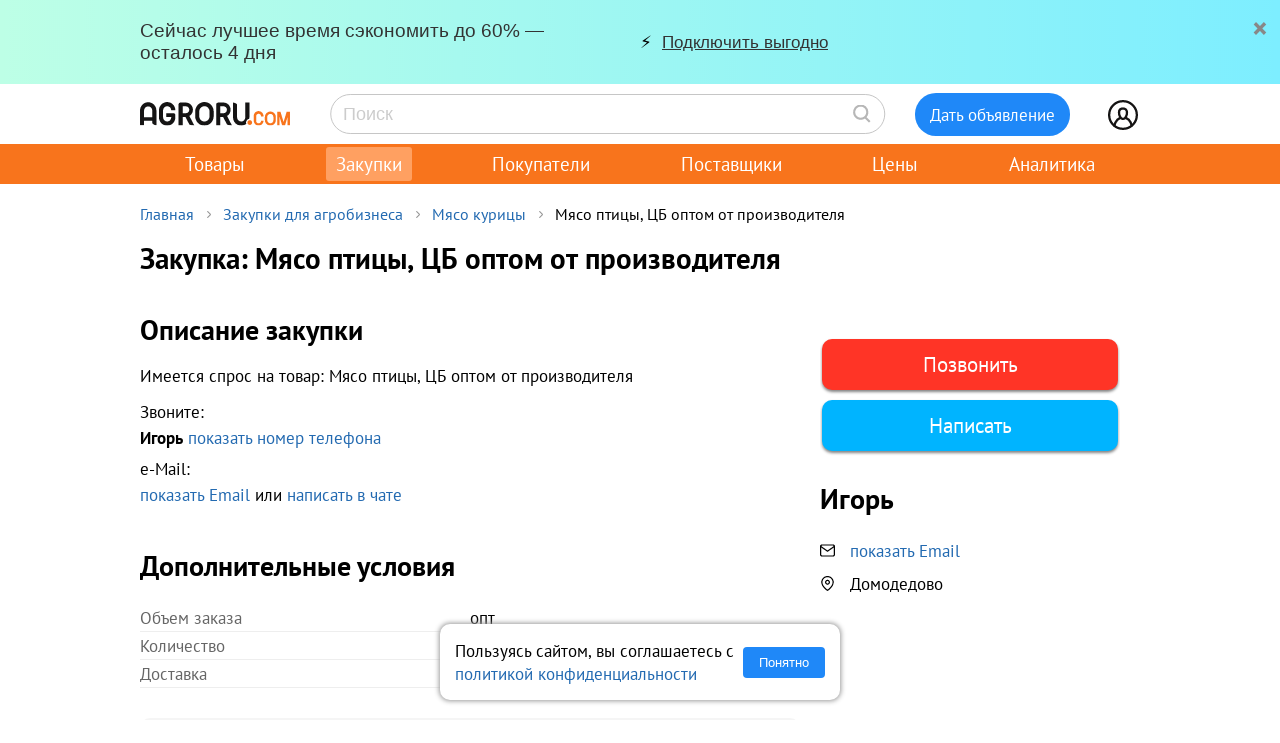

--- FILE ---
content_type: text/html; charset=UTF-8
request_url: https://agroru.com/spros/myaso-ptitsy-tsb-optom-ot-proizvoditelya-65292.htm
body_size: 8807
content:
<!DOCTYPE HTML PUBLIC "-//W3C//DTD HTML 4.01 Transitional//EN" "http://www.w3.org/TR/html4/loose.dtd">
<html>
<head>
	<title>Закупка, спрос Мясо птицы, ЦБ оптом от производителя</title>
    <meta name="viewport" content="width=device-width, initial-scale=1.0">

			<meta http-equiv="Content-Type" content="text/html; charset=utf-8">
	<meta name="description" content="Имеется спрос на товар: Мясо птицы, ЦБ оптом от производителя" />
	<link rel="icon" href="/favicon.ico" type="image/x-icon">
    <link rel="icon" href="/favicon.svg" type="image/svg+xml">

    <link rel="preload" href="/local/templates/myplanwillcometrue/fonts/pt-sans-v18-cyrillic_latin-regular.woff2" as="font" type="font/woff2" crossorigin><link rel="preload" href="/local/templates/myplanwillcometrue/fonts/pt-sans-v18-cyrillic_latin-700.woff2" as="font" type="font/woff2" crossorigin>

    	<link href="/bitrix/js/main/core/css/core.min.css?14827326302854" type="text/css" rel="stylesheet" />



<link href="/bitrix/js/ui/fonts/opensans/ui.font.opensans.min.css?15827570621861" type="text/css"  rel="stylesheet" />
<link href="/bitrix/js/main/popup/dist/main.popup.bundle.min.css?158275721223381" type="text/css"  rel="stylesheet" />
<link href="/bitrix/cache/css/ru/myplanwillcometrue/page_23b75518ff53a26446b42ff3b17f24ba/page_23b75518ff53a26446b42ff3b17f24ba_v1.css?176804699746965" type="text/css"  rel="stylesheet" />
<link href="/bitrix/cache/css/ru/myplanwillcometrue/template_b56a10868661f7e84784d818ec6633da/template_b56a10868661f7e84784d818ec6633da_v1.css?176806717698866" type="text/css"  data-template-style="true" rel="stylesheet" />
	<script type="text/javascript">if(!window.BX)window.BX={};if(!window.BX.message)window.BX.message=function(mess){if(typeof mess=='object') for(var i in mess) BX.message[i]=mess[i]; return true;};</script>
<script type="text/javascript">(window.BX||top.BX).message({'JS_CORE_LOADING':'Загрузка...','JS_CORE_NO_DATA':'- Нет данных -','JS_CORE_WINDOW_CLOSE':'Закрыть','JS_CORE_WINDOW_EXPAND':'Развернуть','JS_CORE_WINDOW_NARROW':'Свернуть в окно','JS_CORE_WINDOW_SAVE':'Сохранить','JS_CORE_WINDOW_CANCEL':'Отменить','JS_CORE_WINDOW_CONTINUE':'Продолжить','JS_CORE_H':'ч','JS_CORE_M':'м','JS_CORE_S':'с','JSADM_AI_HIDE_EXTRA':'Скрыть лишние','JSADM_AI_ALL_NOTIF':'Показать все','JSADM_AUTH_REQ':'Требуется авторизация!','JS_CORE_WINDOW_AUTH':'Войти','JS_CORE_IMAGE_FULL':'Полный размер'});</script>

<script type="text/javascript" src="/bitrix/js/main/core/core.min.js?1582757212247888"></script>

<script>BX.setJSList(['/bitrix/js/main/core/core_ajax.js','/bitrix/js/main/core/core_promise.js','/bitrix/js/main/polyfill/promise/js/promise.js','/bitrix/js/main/loadext/loadext.js','/bitrix/js/main/loadext/extension.js','/bitrix/js/main/polyfill/promise/js/promise.js','/bitrix/js/main/polyfill/find/js/find.js','/bitrix/js/main/polyfill/includes/js/includes.js','/bitrix/js/main/polyfill/matches/js/matches.js','/bitrix/js/ui/polyfill/closest/js/closest.js','/bitrix/js/main/polyfill/fill/main.polyfill.fill.js','/bitrix/js/main/polyfill/find/js/find.js','/bitrix/js/main/polyfill/matches/js/matches.js','/bitrix/js/main/polyfill/core/dist/polyfill.bundle.js','/bitrix/js/main/polyfill/core/dist/polyfill.bundle.js','/bitrix/js/main/lazyload/dist/lazyload.bundle.js','/bitrix/js/main/polyfill/core/dist/polyfill.bundle.js','/bitrix/js/main/parambag/dist/parambag.bundle.js']);
BX.setCSSList(['/bitrix/js/main/lazyload/dist/lazyload.bundle.css','/bitrix/js/main/parambag/dist/parambag.bundle.css']);</script>
<script type="text/javascript">(window.BX||top.BX).message({'LANGUAGE_ID':'ru','FORMAT_DATE':'DD.MM.YYYY','FORMAT_DATETIME':'DD.MM.YYYY HH:MI:SS','COOKIE_PREFIX':'agroru_com','SERVER_TZ_OFFSET':'10800','SITE_ID':'ru','SITE_DIR':'/','USER_ID':'','SERVER_TIME':'1768090183','USER_TZ_OFFSET':'0','USER_TZ_AUTO':'Y','bitrix_sessid':'ffb6c16e68414e5fe063f71696fb6bf7'});</script>


<script type="text/javascript" src="/bitrix/js/main/popup/dist/main.popup.bundle.min.js?158275721257817"></script>
<script type="text/javascript" src="/bitrix/js/main/jquery/jquery-1.8.3.min.js?153514448893637"></script>
<script type="text/javascript" src="https://cdn.jsdelivr.net/npm/axios@0.27.2/dist/axios.min.js"></script>
<script type="text/javascript">BX.setJSList(['/local/components/api/ads.detail/templates/spros/script.js','/local/components/promo/popup/templates/zakupki_nov25/script.js','/local/templates/myplanwillcometrue/components/bitrix/menu/adaptive/script.js','/local/templates/myplanwillcometrue/components/bitrix/sale.basket.basket.line/.default/script.js','/local/templates/myplanwillcometrue/components/bitrix/system.auth.form/top_side/script.js']); </script>
<script type="text/javascript">BX.setCSSList(['/local/components/api/ads.detail/templates/spros/style.css','/local/components/hl/doska.list.pohojie/templates/best_sellers/style.css','/local/components/promo/popup/templates/zakupki_nov25/style.css','/local/components/api/ads.related/templates/.default/style.css','/local/components/hl/doska.list.pohojie/templates/.default/style.css','/local/components/promo/promoaction/templates/ny2026/style.css','/local/templates/myplanwillcometrue/components/bitrix/menu/adaptive/style.css','/local/templates/myplanwillcometrue/components/bitrix/sale.basket.basket.line/.default/style.css','/local/templates/myplanwillcometrue/components/bitrix/system.auth.form/top_side/style.css','/local/templates/myplanwillcometrue/template_styles.css']); </script>
<link rel="canonical" href="https://agroru.com/spros/myaso-ptitsy-tsb-optom-ot-proizvoditelya-65292.htm">
<meta property="og:title" content="Мясо птицы, ЦБ оптом от производителя"/>
<meta property="og:type" content="product"/>
<meta property="og:url" content="https://agroru.com/spros/myaso-ptitsy-tsb-optom-ot-proizvoditelya-65292.htm"/>
<meta property="og:site_name" content="Агрору.ком — торговая площадка для сельского хозяйства и пищевой промышленности"/>
<meta property="og:description" content="Имеется спрос на товар: Мясо птицы, ЦБ оптом от производителя"/>



	<script type="text/javascript"  src="/bitrix/cache/js/ru/myplanwillcometrue/template_541d538facaf1aa24ae7e40ccbc0f41a/template_541d538facaf1aa24ae7e40ccbc0f41a_v1.js?17680469506815"></script>
<script type="text/javascript"  src="/bitrix/cache/js/ru/myplanwillcometrue/page_e0c10e33935b54b7fff6e132bb5b49ea/page_e0c10e33935b54b7fff6e132bb5b49ea_v1.js?17680469973393"></script>

		<script defer type="text/javascript" src="/local/templates/.default/js/common.js?15"></script>
    <!-- Google tag (gtag.js) -->
    <script async src="https://www.googletagmanager.com/gtag/js?id=G-7QG8CR5N5Y"></script>
    <script>
        window.dataLayer = window.dataLayer || [];
        function gtag(){dataLayer.push(arguments);}
        gtag('js', new Date());

        gtag('config', 'G-7QG8CR5N5Y');
    </script>
    <script defer type="text/javascript" src="/local/templates/myplanwillcometrue/js/app.js?2"></script>
    <script defer type="text/javascript" src="/local/templates/myplanwillcometrue/js/moment.min.js"></script>
    <script defer type="text/javascript" src="/local/templates/myplanwillcometrue/js/helper.js?27"></script>
    <script defer type="text/javascript" src="/local/templates/myplanwillcometrue/js/lazysizes.min.js" async=""></script>
    <script defer type="text/javascript" src="/local/templates/myplanwillcometrue/js/createjs-2015.11.26.min.js"></script>

    <!-- Yandex.RTB -->
    <script>window.yaContextCb=window.yaContextCb||[]</script>
    <script src="https://yandex.ru/ads/system/context.js" async></script>

    <!-- Varioqub experiments -->
    <script type="text/javascript">
        (function(e, x, pe, r, i, me, nt){
            e[i]=e[i]||function(){(e[i].a=e[i].a||[]).push(arguments)},
                me=x.createElement(pe),me.async=1,me.src=r,nt=x.getElementsByTagName(pe)[0],me.addEventListener('error',function(){function cb(t){t=t[t.length-1],'function'==typeof t&&t({flags:{}})};Array.isArray(e[i].a)&&e[i].a.forEach(cb);e[i]=function(){cb(arguments)}}),nt.parentNode.insertBefore(me,nt)})
        (window, document, 'script', 'https://abt.s3.yandex.net/expjs/latest/exp.js', 'ymab');
        ymab('metrika.7398205', 'init'/*, {clientFeatures}, {callback}*/);
    </script>

	        <script src="//code.jivo.ru/widget/rTL4l3Phgu" async></script>
	
</head>
<body >
    <!-- Yandex.Metrika counter --> <script type="text/javascript">     (function(m,e,t,r,i,k,a){         m[i]=m[i]||function(){(m[i].a=m[i].a||[]).push(arguments)};         m[i].l=1*new Date();         for (var j = 0; j < document.scripts.length; j++) {if (document.scripts[j].src === r) { return; }}         k=e.createElement(t),a=e.getElementsByTagName(t)[0],k.async=1,k.src=r,a.parentNode.insertBefore(k,a)     })(window, document,'script','https://mc.yandex.ru/metrika/tag.js?id=7398205', 'ym');      ym(7398205, 'init', {ssr:true, webvisor:true, clickmap:true, ecommerce:"dataLayer", accurateTrackBounce:true, trackLinks:true}); </script> <noscript><div><img src="https://mc.yandex.ru/watch/7398205" style="position:absolute; left:-9999px;" alt="" /></div></noscript> <!-- /Yandex.Metrika counter -->

<div class="main-wrap">

    

    <div id="promoaction-wrap" style="display:none;" onclick="ym(7398205,'reachGoal','ActionButton');return true;">
        <div class="promoaction">
            <div class="promo-text">Сейчас лучшее время сэкономить до 60% — осталось 4 дня</div>
            <div class="promo-button">
            &nbsp;&nbsp;⚡&nbsp;&nbsp;<a href="https://uslugi.agroru.com/supersale?utm_source=promo&utm_medium=top&utm_campaign=nysale25">Подключить выгодно</a>
            </div>
        </div>
        <span id="PromoActionClose" class="promo-close">×</span>
    </div>

    <script>
        window.addEventListener('load', function () {
            let storageKey = 'PromoActionClose'

            let getUnixTimestamp = function () {
                return Math.floor(Date.now() / 1000);
            };

            let isTimeToShow = function () {
                const timeoutInHours = 24 * 3600 * 3

                const lastShown = localStorage.getItem(storageKey)
                const now = getUnixTimestamp()

                if (!isNaN(parseInt(lastShown))) {
                    return ((parseInt(lastShown) + timeoutInHours) <= now)
                }

                return true
            }

            let closeBtn = document.getElementById('PromoActionClose')
            closeBtn.addEventListener('click', (e) => {
                localStorage.setItem(storageKey, getUnixTimestamp())
                document.getElementById('promoaction-wrap').style.display = 'none'
                e.preventDefault()
                e.stopPropagation()
            })

            if (isTimeToShow()) {
                document.getElementById('promoaction-wrap').style.display = 'flex'
            } else {
                document.getElementById('promoaction-wrap').style.display = 'none'
            }
        })
    </script>


	
    <div class="control-block-top-wrap">
    <div class="control-block-top">

        <div class="logo-top">
            <a href="/" title="Агрору.ком - сельхозпродукция, сельхозтехника, оборудование">
                <img src="/local/templates/myplanwillcometrue/img/agrorucom.svg">
                <div class="burger">
                    <div class="burger line"></div>
                    <div class="burger line"></div>
                    <div class="burger line"></div>
                </div>
            </a>
        </div>

        
        <div class="search-block-top">
            <form id="vSearch" class="vSearch" action="/spros/" method="get">
                <input id="vSearch__input" type="text" name="txt" placeholder="Поиск" value="" class="vSearch__input">
                <i class="vSearch__btn icon-search" id="vSearch__btn icon-search"></i>
            </form>
        </div>

        <div class="tovar-add-block">
            <a rel="nofollow"
               href="/doska/add/">
                <div class="icon-tovar-add">+</div>
                <div class="tovar-add-button">Дать объявление</div>
            </a>
        </div>

        <div class="auth-block-top">
            <div class="vUser">
                <a href="/profile/" rel="nofollow"  title="Профиль">
                    <div class="icon-user"></div>
                </a>
                                <div class="profile-icon-updates-indicator"></div>
            </div>
        </div>

    </div>
    </div>
    <div class="control-block-top-wrap-white">
    </div>





<div class="top-menu-wrap">
    
    <div class="top-menu">
		
			<div class="top-menu-item">
                <a                         href="/"
                    >Товары					                </a>
            </div>
		
			<div class="top-menu-item">
                <a  class="active"                        href="/spros/"
                    >Закупки					                </a>
            </div>
		
			<div class="top-menu-item">
                <a                         href="/buyers/"
                    >Покупатели					                </a>
            </div>
		
			<div class="top-menu-item">
                <a                         href="/pages/"
                    >Поставщики					                </a>
            </div>
		
			<div class="top-menu-item">
                <a                         href="/price_map/"
                    >Цены					                </a>
            </div>
		
			<div class="top-menu-item">
                <a                         href="/news/"
                    >Аналитика					                </a>
            </div>
		
	</div>
</div>


<div class="wrap">
    <div class="wrap-col-c">
		<div class="grid">

			                <div class="breadcrumbs">
                <a href="/" class="no">Главная</a><div class="arrow"></div><a href="/spros/" class="no">Закупки для агробизнеса</a><div class="arrow"></div><a href="/spros/myaso-kuritsy/" class="no">Мясо курицы</a><div class="arrow"></div><div class="no">Мясо птицы, ЦБ оптом от производителя</div>                </div>
            
			<div class="grid-row">


				                				<div class="main-center">

					







<script type="text/javascript">
    function read_more() {
        var evt = window.event;
        evt.preventDefault();
        evt.stopPropagation();

        var el = document.getElementById('dd_text_fulltext');
        el.style.display = 'block';
        el.style.textOverflow = 'unset';
        el.style.webkitLineClamp = 'unset';

        var el2 = document.getElementById('dd_text_readmore_link');
        el2.style.display = 'none';
    }
</script>

<div class="dd_cont">

    <div class="dd_cont-left">

		
            <div class="dd-hdr-and-photo-block">

                <div class="dd-hdr-block">

                    <div class="dd_hdr">
                        <h1>Закупка: Мясо птицы, ЦБ оптом от производителя</h1>
                    </div>

                </div>

				
				
            </div>

            <div class="dd_photo-and-parameters-wrap">

                <div class="dd-price-block-wrap after-photo">

                    <div class="dd-price-block">

												
                    </div>

                </div>

                <div class="dd-user-block">
                    <div class="dd-user-hdr">
														<div>Игорь</div>								                    </div>

					                </div>

                <div class="dd-action-block">

					
                        <div class="dd-action-block-left">

                            <div class="phones-block" onclick="ym(7398205,'reachGoal','showPhone');return true;">
								<a class="dd-phone-block-show-phone" onClick="return ShowLoginForm();" href="https://m.agroru.com/register" rel="nofollow">Позвонить</a>                            </div>

                        </div>

					
                    <div class="dd-action-block-right">

						                                <div class="dd_action-button" onclick="return ShowLoginForm();">
                                    <a onclick="ym(7398205,'reachGoal','ddmessage_demand'); return true;" href="/doska/order.php?ID=2740009" class="dd-offer-button"
                                       rel="nofollow"
										onClick="" >Написать</a>
                                </div>
							                        
                    </div>

                </div>
                <div class="dd-action-block-white"></div>

				                    <div class="dd-geo-block">
                        <div class="dd_cont_address">
                            Домодедово                        </div>
                    </div>
				
								
                <div class="dd_text">
                    <div class="dd_text_hdr">
                        Описание закупки
                    </div>

                    <div id="dd_text_fulltext" class="dd_text_fulltext">
						Имеется спрос на товар: Мясо птицы, ЦБ оптом от производителя                    </div>

					
					<div class="call-mail" onclick="ym(7398205,'reachGoal','call-mail_demand'); return true;"><div>Звоните:<br><span class="call-mail-name">Игорь</span> <a onClick="return ShowLoginForm();" href="https://m.agroru.com/register" rel="nofollow">показать номер телефона</a></div><div>e-Mail:<br><a onClick="return ShowLoginForm();" href="/register/?register=yes" rel="nofollow">показать Email</a> или <a onclick="ym(7398205,'reachGoal', 'ddmessagedesc_demand'); return true;" href="/doska/order.php?ID=2740009" rel="nofollow">написать в чате</a></div></div>
                </div>

            </div>

			
			                    <div class="dd_parameters-block-wrap">

                        <div class="dd_parameters-hdr">Дополнительные условия</div>
                        <div class="dd_parameters-block">
							                                <div class="dd_parameters-block-param">
                                    <div class="dd_parameters-block-param-name">Объем заказа</div>
                                    <div class="dd_parameters-block-param-value">
										опт                                    </div>
                                </div>
							
							                                <div class="dd_parameters-block-param">
                                    <div class="dd_parameters-block-param-name">Количество</div>
                                    <div class="dd_parameters-block-param-value">
										20 Килограмм                                    </div>
                                </div>
							
							                                <div class="dd_parameters-block-param">
                                    <div class="dd_parameters-block-param-name">Доставка</div>
                                    <div class="dd_parameters-block-param-value">
										Самовывоз                                    </div>
                                </div>
							                        </div>
                    </div>
				
			

			
            <div class="dd-contacts-block-after-photo">

										<div class="dd_cont_user">Игорь</div>						
            </div>

			            <div class="doska_price_spros">
				                <div><a href="/doska/myaso-kuritsy/">Цены на Мясо курицы, поставщики</a>&nbsp; <span class="rub_cnt_total">357 <span class="rub_cnt_upd">+1</span></span></div>
                <div><a href="/spros/myaso-kuritsy/">Закупки, спрос на Мясо курицы, покупатели</a>&nbsp; <span class="rub_cnt_total">313 </span></div>
            </div>

            <div class="dd_date">

				
                <div>№&nbsp;2740009</div>
                				<div class="views"> · 557 просмотров</div>
            </div>


			
		

    </div>


	
        <div class="dd_cont-right">

            <div class="dd_cont-marketplace-block">

                <div class="dd-price-block right-block">

										
                </div>


                <div class="dd-marketplace-action-block-right">

					
                            <div class="phones-block" onclick="ym(7398205,'reachGoal','showPhone_demand');return true;">
								<a class="dd-phone-block-show-phone marketplace" onClick="return ShowLoginForm();" href="https://m.agroru.com/register" rel="nofollow">Позвонить</a>                            </div>

					
					                            <div class="dd_action-button" onclick="return ShowLoginForm();">
                                <a onclick="ym(7398205,'reachGoal','ddmessage_demand'); return true;" href="/doska/order.php?ID=2740009" class="dd-offer-button marketplace"
                                   rel="nofollow"
									onClick="" >Написать</a>
                            </div>
						
					                </div>

				
                <div class="dd_contacts">
                                                <div class="dd_cont_user">Игорь</div>                            
					
                                            <div class="dd_cont_email" onclick="ym(7398205,'reachGoal','ShowMail_demand'); return true;">
                            <div style="margin-bottom:10px;"><a onClick="return ShowLoginForm();" href="/register/?register=yes" rel="nofollow">показать Email</a></div>
                        </div>
                    
                    
                                            <div class="dd_cont_address">
                            Домодедово                        </div>
                    
					                </div>

				
            </div>
            <div class="dd_cont-marketplace-block-white">
            </div>

        </div>

	
</div>








<script type="text/template" id="get_zakupki">
    <div class="zakupki-promo-popup-content">
        <a href="#" class="zakupki-promo-popup__close" tabindex="0" role="button">close</a>
        <div class="zakupki-promo-popup-header">
            <div class="popup-pro-icon">
                <a href="https://uslugi.agroru.com/zakupki?utm_source=web&utm_medium=zakupki_popup&utm_campaign=header" rel="nofollow" target="_blank">
                    <img src="/img/icons/promo/zakup.svg">
                </a>
            </div>
            <div>
                <h2>28000+ закупок с контактами</h2>
            </div>
        </div>
        <div id="benefits" class="benefits-wrap">
            <div class="b-item">Безлимитный доступ к полным контактам закупщиков</div>
            <div class="b-item">Новые закупки каждый день</div>
            <div class="b-item">Готовые покупатели для вашего бизнеса</div>
            <div class="buttons-block">
                <a onclick="BuyBlock(); ym(7398205, 'reachGoal', 'popup_ZakupkiBuy'); return true;" class="howitworks buy" rel="nofollow" href="#">Получить скидку 60% 🔥</a>
                <a onclick="ym(7398205, 'reachGoal', 'popup_ZakupkiMoreBtn'); return true;" class="howitworks" target="_blank" rel="nofollow" href="https://uslugi.agroru.com/zakupki?utm_source=web&utm_medium=zakupki_popup&utm_campaign=header">Узнать подробнее</a>
            </div>
        </div>

        <div id="buy-block" class="zakupki-promo-popup-content-price-block">

            <div class="zakupki-promo-popup-content-price-buy">
                <div class="zakupki-promo-popup-content-price-buy-item">
                    <div class="period">7 дней</div>
                    <div class="price">490<span>&nbsp;₽</span></div>                                    </div>
                <div class="zakupki-promo-popup-content-price-buy-item">
                    <a class="button" rel="nofollow" href="/profile/billing/price.php?action=BUY&id=2709288&utm_source=all&utm_medium=organic">Подключить</a>
                </div>
            </div>

            <div class="zakupki-promo-popup-content-price-buy">
                <div class="zakupki-promo-popup-content-price-buy-item">
                    <div class="period">1 месяц</div>
                    <div class="discount">скидка 60% 🔥</div><div class="price">799<span>&nbsp;₽</span></div>
<div class="price old">1990 <span>&nbsp;₽</span></div>
<div class="profit">Выгода: 1191<span>&nbsp;₽</span></div>                </div>
                <div class="zakupki-promo-popup-content-price-buy-item">
                    <a class="button" rel="nofollow" href="/profile/billing/price.php?action=BUY&id=2708809&utm_source=all&utm_medium=organic">Подключить</a>
                </div>
            </div>
        </div>

    </div>

</script>

<script>
    $(function () {
        let popup = new ZakupkiPromoPopup({
            popupId: 'get_zakupki'
        });

        let btns = document.querySelectorAll('.get_zakupki');

        for (let i = 0; i < btns.length; i++) {
            btns[i].addEventListener("click", (e) => {
                e.stopPropagation();
                e.preventDefault();

                let params = {};

                try {
                    params = JSON.parse(e.target.dataset?.params || '{}');
                } catch (err) {
                    console.log(err);
                }

                popup.show(params);

                ym(7398205, 'reachGoal', 'popup_ZakupkiOpen');

                dataLayer.push({
                    "ecommerce": {
                        "detail": {
                            "products": [
                                {
                                    "id": "2708809",
                                    "name" : "Безлимитный доступ к закупкам на Агрору.ком на 1 месяц",
                                    "price": "799",
                                    "list": "Popup",
                                },
                                {
                                    "id": "2709288",
                                    "name" : "Безлимитный доступ к закупкам на Агрору.ком на 7 дней",
                                    "price": "490",
                                    "list": "Popup",
                                }

                            ]
                        }
                    }
                });
            });
        }
    });


</script>

<script type="text/javascript">
    function BuyBlock() {
        var el = document.getElementById('benefits');
        el.style.display = 'none';
        var el = document.getElementById('buy-block');
        el.style.display = 'flex';
    }
</script>


        

		

    <div style="margin:30px 0;">
        <h2>Спрос на Мясо курицы</h2>
    </div>

	
	    <div class="pagemenu" style="margin-bottom:30px;">
        <ul>
			                <li >
                    <a href="/doska/myaso-kuritsy/" >Товары <span>( 357 )</span></a>
                </li>
			                <li class="pagemenu_sel">
                    <a href="/spros/myaso-kuritsy/" >Закупки <span>( 313 )</span></a>
                </li>
			        </ul>
    </div>


    <div class="dd_similar_block_wrap">

		
            <div class="dd_similar_block_item">

                <div class="dd_similar_block_img nophoto">

                    <a href="/spros/produktsiya-iz-myasa-myasa-ptitsy-halyal-30343.htm"
                       rel="nofollow"
                       title="Продукция из мяса, мяса птицы ХАЛЯЛЬ">

						                            <img src="/img/icons/nophoto.svg" ]>
						                    </a>

                </div>

                <div class="dd_similar_block_t_desc">

                    <div class="dd_similar_block_t_hdr">
                        <a href="/spros/produktsiya-iz-myasa-myasa-ptitsy-halyal-30343.htm"
                           title="Продукция из мяса, мяса птицы ХАЛЯЛЬ">Продукция из мяса мяса птицы ХАЛЯЛЬ</a>
                    </div>
                    <div class="dd_similar_block_t_text" onclick="ShowFullDesc(this);">
						Здравствуйте, <br />
<br />
Интересует халяль курица, говядина, баранина халяль.<br />
<br />
Просьба прислать ваши предложения по наличию, ценам, условиям доставки. <br />
<br />
Спасибо за внимание!
						<div class="call-mail" onclick="ym(7398205,'reachGoal','call-mail-similar_demand'); return true;"><div><span class="dd_similar_block_contacts_hdr">Эльвира</span><br>Тел: <a onClick="return ShowLoginForm();" href="/register/?register=yes" rel="nofollow">показать номер телефона</a></div><div>e-Mail: <a onclick="ym(7398205,'reachGoal', 'ddmessagedesc_similar_demand'); return true;" href="/doska/order.php?ID=2811965" rel="nofollow">отправить запрос</a></div></div>
                    </div>

                </div>

                <div class="dd_similar_block_shop">

                    <div class="dd_similar_block_price_block">
						                    </div>

                    <div class="dd_similar_block_t_order" onclick="ym(7398205,'reachGoal','call-mail-similar-button_demand'); return true;">

						<a class="dd-similar-block-show-phone" onClick="return ShowLoginForm();" href="/register/?register=yes" rel="nofollow">Позвонить</a>

                    </div>

                    <div class="dd_similar_block_t_order" onclick="ym(7398205,'reachGoal','ddmessagedesc_similar-button_demand'); return true;">
                        <a href="/doska/order.php?ID=2811965"                            rel="nofollow" class="dd-similar-block-offer-button">Написать</a>
                    </div>

                </div>

            </div>

		
    </div>


    <div class="dd_similar_block_show_more">
        <a href="/doska/myaso-kuritsy/">
            Показать еще
             <span class="dd_similar_block_show_more-total">357</span></a>
    </div>


    <script type="text/javascript">
        function ShowFullDesc(d)
        {
            if( d.style.overflow == "hidden" ) { d.style.overflow = "visible"; }
            else { d.style.overflow = "hidden"; }
        }
    </script>




    				</div>
                    
                                                            
                </div>

			</div>

			
			<div class="footer-wrap">

                
                    <div class="footer-block">
                        <div class="footer-block-col">
                            <div class="block_name"><a href="https://uslugi.agroru.com" target="_blank" rel="nofollow">Услуги и реклама</a>
                            </div>
                            <ul>
                                <li><a href="https://uslugi.agroru.com/pro" target="_blank" rel="nofollow">Аккаунт ПРО</a></li>
                                <li><a href="https://uslugi.agroru.com/zakupki" target="_blank" rel="nofollow">Закупки</a></li>
                                <li><a href="https://uslugi.agroru.com/premium" target="_blank" rel="nofollow">Премиум объявление</a></li>
                                <li><a href="https://uslugi.agroru.com/autoup" target="_blank" rel="nofollow">Автоподнятие объявлений</a></li>
                                <li><a href="https://uslugi.agroru.com/media" target="_blank" rel="nofollow">Медийная реклама</a></li>
                            </ul>
                        </div>
                        <div class="footer-block-col">
                            <div class="block_name">Контакты и соцсети</div>
                            <ul>
                                <li><a href="https://uslugi.agroru.com" target="_blank" rel="nofollow">Контакты</a>
                                </li>
                                <li><a href="https://t.me/s/agrorucom" target="_blank" rel="nofollow">Telegram (аналитика)</a>
                                </li>
                                <li><a href="https://t.me/s/agrorucom_spros" target="_blank" rel="nofollow">Telegram (спрос)</a>
                                </li>
                                <li><a href="https://vk.com/agroru" target="_blank" rel="nofollow">ВКонтакте</a>
                                </li>
                                <li><a href="/map/">Карта сайта</a>
                            </ul>
                        </div>
                        <div class="footer-block-col">
                            <div class="weaccept">
                                <a href="https://yookassa.ru/protection?utm_campaign=kassa_protection&utm_source=merchants" target="_blank" rel="nofollow">
                                    <img
                                            src="https://yoomoney.ru/i/html-letters/safe-kassa-logo-black.svg"
                                            alt="Платежи под защитой ЮKassa."
                                    />
                                </a>
                            </div>
                        </div>
                    </div>
                
                <div class="offert">
                    Использование сайта означает согласие с <a href="https://uslugi.agroru.com/user-agreement" rel="nofollow">пользовательским
                        соглашением</a>. <a href="https://uslugi.agroru.com/privacy" target="_blank" rel="nofollow">Политика конфиденциальности</a>.
                </div>

                <div class="ftr_copy">
					© 2001-2026 Agroru.com
				</div>

            </div>

		</div>

	</div>

</div>

</div>
<div class="auth_error">Неверное имя пользователя или пароль</div>
<div id="login-form">
    <div class="closeLoginForm">
        <div>
            <h2>Вход</h2>
        </div>
        <div>
            <a href="/" onclick="return CloseLoginForm()" title="Закрыть"><img src="/local/templates/myplanwillcometrue/img/close_icon.png" style="width:40px;border: none;"></a>
        </div>
    </div>
    <form id="SYSTEM_AUTH_FORM" method="post" target="_top" action="/spros/myaso-ptitsy-tsb-optom-ot-proizvoditelya-65292.htm?CODE=myaso-ptitsy-tsb-optom-ot-proizvoditelya-65292">
		            <input type='hidden' name='backurl' value='/spros/myaso-ptitsy-tsb-optom-ot-proizvoditelya-65292.htm?CODE=myaso-ptitsy-tsb-optom-ot-proizvoditelya-65292'/>
			
        <div class="auth-fields-block">

            <div class="auth-field">
                <div class="auth-field name">e-Mail</div>
                <input type="text" name="USER_LOGIN_AJAX" maxlength="50" value=""
                       size="17">
            </div>
            <div class="auth-field">
                <div class="auth-field name">Пароль</div>
                <input type="password" name="USER_PASSWORD_AJAX" maxlength="50" value="" size="17">
            </div>

            <div class="auth-field" style="margin-top: 15px">
                <input class="button" type="submit" name="Login" value="Войти">
            </div>

            <div class="auth-field">
                <a class="button transp" href="https://m.agroru.com/register" target="_blank"
                   rel="nofollow">Регистрация</a>
            </div>

            <div class="auth-field">
                <a class="button transp" href="https://m.agroru.com/password/reset" target="_blank"
                   rel="nofollow">Забыли пароль?</a>
            </div>

        </div>

    </form>
</div>


<div id="cookie-notice" style="display:none;">
    <div class="cookie-content">
        <span>
            Пользуясь сайтом, вы соглашаетесь с <a href="https://uslugi.agroru.com/privacy" target="_blank" rel="nofollow">политикой конфиденциальности</a>
        </span>
        <button id="cookie-accept">Понятно</button>
    </div>
</div>

</body>
</html>


--- FILE ---
content_type: application/javascript
request_url: https://agroru.com/local/templates/myplanwillcometrue/js/app.js?2
body_size: 541
content:
'use strict';

const App = {
    ajax: {
        get: function (url) {
            return new Promise(function (resolve, reject) {
                let xhr = new XMLHttpRequest();
                xhr.open('GET', '/api' + url, true);
                xhr.setRequestHeader('Content-type', 'application/json; charset=utf-8');

                xhr.onload = function () {
                    if (this.status == 200) {
                        resolve(JSON.parse(this.response));
                    } else {
                        let error = new Error(this.statusText);
                        error.code = this.status;
                        reject(error);
                    }
                };
                xhr.onerror = function () {
                    reject(new Error('Network Error'));
                };
                xhr.send();
            });
        },
        post: function (url, payload) {
            return new Promise(function (resolve, reject) {
                let xhr = new XMLHttpRequest();
                xhr.open('POST', '/api' + url, true);
                xhr.setRequestHeader('Content-type', 'application/json');

                xhr.onload = function () {
                    let response = App.ajax.isJson(this.response) ? JSON.parse(this.response) : this.response;

                    if (this.status == 200) {
                        resolve(response);
                    } else {
                        let error = new Error(this.statusText);
                        error.code = this.status;
                        reject(error);
                    }
                };
                xhr.onerror = function () {
                    reject(new Error('Network Error'));
                };
                xhr.send(JSON.stringify(payload));
            });
        },
        delete: function (url) {
            return new Promise(function (resolve, reject) {
                let xhr = new XMLHttpRequest();
                xhr.open('DELETE', '/api' + url, true);
                xhr.setRequestHeader('Content-type', 'application/json; charset=utf-8');

                xhr.onload = function () {
                    let response = App.ajax.isJson(this.response) ? JSON.parse(this.response) : this.response;

                    if (this.status == 200) {
                        resolve(JSON.parse(this.response));
                    } else {
                        let error = new Error(this.statusText);
                        error.code = this.status;
                        reject(error);
                    }
                };
                xhr.onerror = function () {
                    reject(new Error('Network Error'));
                };
                xhr.send();
            });
        },
        request: function (subject, payload) {
            return new Promise(function (resolve, reject) {
                let xhr = new XMLHttpRequest();
                xhr.open('POST', '/api/', true);
                xhr.setRequestHeader('Content-type', 'application/json');
                xhr.setRequestHeader('Subject', subject);

                xhr.onload = function () {
                    if (this.status == 200) {
                        resolve(JSON.parse(this.response));
                    } else {
                        let error = new Error(this.statusText);
                        error.code = this.status;
                        reject(error);
                    }
                };
                xhr.onerror = function () {
                    reject(new Error('Network Error'));
                };
                xhr.send(JSON.stringify(payload));
            });
        },
        isJson: function (str) {
            try {
                JSON.parse(str);
            } catch (e) {
                return false;
            }
            return true;
        }
    }
};



--- FILE ---
content_type: image/svg+xml
request_url: https://agroru.com/img/icons/nophoto.svg
body_size: 2335
content:
<?xml version="1.0" encoding="utf-8"?>
<!-- Generator: Adobe Illustrator 26.3.1, SVG Export Plug-In . SVG Version: 6.00 Build 0)  -->
<svg version="1.1" id="Слой_1" xmlns="http://www.w3.org/2000/svg" xmlns:xlink="http://www.w3.org/1999/xlink" x="0px" y="0px"
	 viewBox="0 0 210 210" style="enable-background:new 0 0 210 210;" xml:space="preserve">
<style type="text/css">
	.st0{fill-rule:evenodd;clip-rule:evenodd;fill:#EAEAEA;}
	.st1{fill:#EAEAEA;}
	.st2{font-family:'Roboto-Black';}
	.st3{font-size:32.3569px;}
</style>
<g>
	<g>
		<path class="st0" d="M94.5,146.8c-2,0-4.1-0.3-6.3-1c-1.4-0.1-8.4-1.2-12.1-8.3c-2.6-5.1-2.3-11.3,1.1-20.3l0.3-0.7l-0.6,0.4
			c-6.9,5.3-13.1,7.9-18.5,7.9c-0.8,0-1.6-0.1-2.4-0.2c-5.7-0.9-10.1-4.5-13-10.7c-0.8-1.1-4.6-7.1-1.7-14.5
			c1.2-3.2,3.6-5.9,7.2-8.2l0.5-0.3l-0.6,0c-5.4-0.3-9.7-1.7-12.8-4.2c-4.5-3.6-6.5-8.9-5.9-15.8c-0.1-1.4-0.5-8.5,5.8-13.5
			c1.8-1.5,3.9-2.5,6.5-3l0.3-0.1L42,54.3c-1.4-1.6-2.4-3.3-3-5.1c-2-5.4-1-11,3.1-16.6c0.6-1.3,3.9-7.5,11.9-8.5
			c0.6-0.1,1.2-0.1,1.9-0.1c2.5,0,5.1,0.6,7.9,2l0.4,0.2l-0.1-0.4c-0.8-3.2-0.9-6.1-0.3-8.7c1.3-5.6,5.2-9.7,11.6-12.2
			c0.4-0.2,3.7-2.2,8-2.2c2.3,0,4.5,0.5,6.6,1.5c3,1.4,5.4,3.9,7.5,7.5l0.2,0.4l0.2-0.4c1.1-2.6,2.5-4.8,4.2-6.5
			c3-2.9,6.8-4.3,11.2-4.3c1.6,0,3.4,0.2,5.2,0.6c1.4,0.1,8.4,0.7,12.5,7.6c2.3,3.9,2.8,8.7,1.5,15l-0.1,0.6l0.5-0.5
			c5.2-5.2,10.4-7.9,15.3-8.2c0.3,0,0.7,0,1,0c5.3,0,10,2.6,13.9,7.7c1,0.9,6,6,4.8,13.8c-0.5,3.1-2,6-4.6,8.8l-0.3,0.3l0.4,0
			c3,0.1,5.7,0.8,7.9,2c5.1,2.7,8.1,7.5,8.8,14.4c0.4,1.4,2,8.2-3.2,14.3c-2.4,2.8-5.8,4.6-10.4,5.6l-0.5,0.1l0.4,0.3
			c3,1.9,5.2,4.1,6.6,6.5c2.9,5,2.8,10.7-0.2,16.8c-0.4,1.3-2.6,8-10.3,10.4c-1.4,0.4-2.9,0.7-4.4,0.7c-2.8,0-5.9-0.7-9.3-2.2
			l-0.5-0.2l0.2,0.5c1.7,3.5,2.4,6.9,2.1,10c-0.5,5.8-3.7,10.4-9.7,13.7c-0.5,0.4-4.3,3.5-9.8,3.5c-1.5,0-3.1-0.2-4.6-0.7
			c-5.6-1.7-9.9-6.5-13.9-15.6l-0.3-0.6l-0.1,0.7c-1.1,7.6-3.6,13.1-7.5,16.4C101.8,145.5,98.4,146.8,94.5,146.8z M90,99.1
			c-11.2,20.8-10.7,30.7-8.3,35.4c2.3,4.6,7,5,7.2,5l0.3,0l0.4,0.1c1.7,0.5,3.3,0.8,4.8,0.8c2.4,0,4.5-0.7,6.2-2.2
			c7.6-6.4,8.3-24.5,8-34.7l0-0.2l-0.2,0c-0.9,0.1-1.8,0.1-2.5,0.1c-0.4,0-0.8,0-1.2,0c-5-0.3-10-1.8-14.5-4.4l-0.2-0.1L90,99.1z
			 M122.8,97.4c-3.2,2.6-6.9,4.4-10.8,5.3l-0.2,0l0,0.2c0.6,4.9,0.9,9.4,1,13.6c5.8,14,11.6,18.4,15.4,19.6c0.9,0.3,1.8,0.4,2.8,0.4
			c3.4,0,5.8-2,5.9-2.1l0.2-0.2l0.4-0.2c4.2-2.3,6.4-5.2,6.7-8.8c0.3-4.3-1.8-9.8-6.4-16.1c-4.1-2.9-8.8-6.6-14.8-11.7l-0.1-0.1
			L122.8,97.4z M77.7,85.5c-5.2,1.8-10.2,3.2-14.8,4.1c-8.5,3.4-13.9,7.6-15.7,12.2c-1.9,4.7,1,8.7,1,8.7l0.2,0.3l0.2,0.4
			c2,4.4,4.7,6.8,8.3,7.3c0.6,0.1,1.2,0.1,1.8,0.1c5.9,0,13.8-3.9,23-11.4c1.4-2.7,3.2-6,5.5-9.9l0.1-0.2L87.2,97
			c-4.1-3.1-7.3-7-9.3-11.4l-0.1-0.2L77.7,85.5z M133.8,79.1c-1.2,6-4.2,11.6-8.4,15.9l-0.2,0.2l0.2,0.1
			c13.2,10.8,23.8,16.3,31.5,16.3c1.3,0,2.5-0.2,3.6-0.5c4.9-1.5,6.1-6,6.2-6.2l0.1-0.3l0.2-0.4c2.2-4.3,2.4-7.9,0.5-11.1
			c-5-8.7-23.1-12.6-33.5-14.1l-0.2,0L133.8,79.1z M106,52.1c-1,0-2,0.1-2.9,0.2C92.1,54,81.5,63.5,83.4,76
			c2.1,14.1,12.9,19.1,21.5,19.1c10,0,21.1-6.6,22-21.2C125.8,60.2,115.5,52.1,106,52.1z M47.9,59.5c-3.6,0.4-6.5,1.4-8.5,3
			c-4.1,3.2-3.5,8-3.5,8l0,0.3l0,0.4c-0.5,4.8,0.7,8.2,3.6,10.5c3.1,2.5,8.1,3.7,14.9,3.7c7.7,0,16.3-1.7,22.1-3.1l0.2,0l-0.1-0.2
			c-0.8-2.9-1.2-5.7-1.1-8.6c0.1-1.1,0.2-2.2,0.4-3.5l0-0.2l-0.2,0c-8.3-1.8-19.8-5-27.9-10.4L47.9,59.5L47.9,59.5z M160.2,52.6
			c-1.6,0-3.5,0.1-5.4,0.4c-5.1,3.3-12.1,6.8-22.2,11l-0.2,0.1l0.1,0.2c1.1,3,1.7,6.1,1.9,9.2c0,0.3,0,0.6,0,0.9
			c0,0.4-0.1,0.8-0.1,1.2l0,0.2l0.2,0c8.9,0.4,16.4,1.6,22.6,3.5c7.1-0.8,12.1-2.9,14.8-6c3.4-3.9,2-8.4,1.9-8.6l-0.1-0.3l0-0.4
			c-0.4-4.8-2.2-8-5.5-9.7C166.1,53.1,163.4,52.6,160.2,52.6z M56.2,30.3c-0.5,0-0.9,0-1.4,0.1c-4.9,0.6-6.9,4.7-7.1,5.1l-0.1,0.3
			l-0.2,0.3c-2.9,3.9-3.7,7.4-2.4,10.9c3.6,9.7,21.4,16.6,31.7,19.9l0.2,0.1l0.1-0.2c1.6-5.8,5-11.2,9.4-15.2l0.1-0.1l-0.1-0.1
			C71,33.9,61.5,30.3,56.2,30.3z M149,22.3c-0.2,0-0.4,0-0.6,0c-5.6,0.4-12.4,5-20,13.9c-1.6,3.8-3.7,8.3-6.4,13.8l-0.1,0.2l0.1,0.1
			c3.9,2.7,7,6.4,9.1,10.7l0.1,0.2l0.2-0.1c23.2-10.4,29.1-19.1,30-24.5c0.8-5-2.7-8.2-2.8-8.3l-0.3-0.2l-0.3-0.3
			C155.4,24,152.4,22.3,149,22.3z M83.2,9.1c-2.7,0-4.7,1.2-4.8,1.3l-0.3,0.2l-0.4,0.2c-4,1.5-6.4,3.6-7.5,6.5
			c-0.1,0.4-0.3,0.8-0.4,1.2c-0.8,3.5,0,8.1,2.4,13.5c4.5,3.8,9.7,9.3,16.5,17.5l0.1,0.1l0.1-0.1c2.5-1.7,5.1-3,8-3.8l0.2,0l0-0.2
			c-1.3-6.8-2.5-16.7-1.5-25.3l0-0.1l0-0.1c-2.4-5.1-5.2-8.5-8.4-10.1C85.9,9.4,84.6,9.1,83.2,9.1z M104,44.6c0.4,0,0.9,0,1.4,0
			c4.9,0.2,9.4,1.5,13.6,3.8l0.2,0.1l0.1-0.2c10-21.5,9-31.4,6.3-36c-2.6-4.4-7.3-4.5-7.5-4.5h-0.3l-0.4-0.1
			c-1.5-0.3-2.8-0.5-4.1-0.5c-2.8,0-5,0.9-6.9,2.6c-7.1,6.8-6.8,24.8-5.9,34.9l0,0.2l0.2,0C101.8,44.7,102.9,44.6,104,44.6z"/>
	</g>
	<g>
		<text transform="matrix(1 0 0 1 24.897 200.4079)" class="st1 st2 st3">NO PHOTO</text>
	</g>
</g>
</svg>


--- FILE ---
content_type: application/javascript
request_url: https://agroru.com/bitrix/cache/js/ru/myplanwillcometrue/page_e0c10e33935b54b7fff6e132bb5b49ea/page_e0c10e33935b54b7fff6e132bb5b49ea_v1.js?17680469973393
body_size: 1101
content:

; /* Start:"a:4:{s:4:"full";s:73:"/local/components/api/ads.detail/templates/spros/script.js?17648323301221";s:6:"source";s:58:"/local/components/api/ads.detail/templates/spros/script.js";s:3:"min";s:0:"";s:3:"map";s:0:"";}"*/
'use strict';

$(function () {
    $('#products-form').on('click', 'input[name="product"]', function () {
        let submitBtn = $('#products-form').find('button[type="submit"]');

        if ($(this).prop('checked')) {
            submitBtn.prop('disabled', false);
        } else {
            submitBtn.prop('disabled', true);
        }
    });

    $('#products-form').on('submit', function (e) {
        e.preventDefault();

        let productId = $(this).find('input[name="product"]:checked').val();
        let params = new FormData();

        params.append('action', 'order');
        params.append('productId', productId);
        params.append('id', $(this).find('input[name="id"]').val());

        let submitBtn = $(this).find('button[type="submit"]');
        submitBtn.prop('disabled', true);

        axios
            .post('/local/components/api/ads.detail/ajax.php', params)
            .then(function (response) {
                submitBtn.prop('disabled', false);

                window.open(response.data.confirmation_url, '_blank');
            })
            .catch(function () {
                submitBtn.prop('disabled', false);
            })
    });
});
/* End */
;
; /* Start:"a:4:{s:4:"full";s:78:"/local/components/promo/popup/templates/zakupki_nov25/script.js?17649426481515";s:6:"source";s:63:"/local/components/promo/popup/templates/zakupki_nov25/script.js";s:3:"min";s:0:"";s:3:"map";s:0:"";}"*/
'use strict';

if (!window.ZakupkiPromoPopup) {
    function ZakupkiPromoPopup (params) {
        this.popupSelector = '#'+params.popupId;
    }

    ZakupkiPromoPopup.prototype.template = function (string, obj) {
        let s = string;

        for (const prop in obj) {
            s = s.replace(new RegExp('{' + prop + '}', 'g'), obj[prop]);
        }

        return s;
    };

    ZakupkiPromoPopup.prototype.closeAll = function () {
        let popups = document.querySelectorAll('.zakupki-promo-popup');

        for (let i = 0; i < popups.length; i++) {
            if (popups[i].classList.contains('zakupki-promo-popup__show')) {
                popups[i].remove();
            }
        }
    };

    ZakupkiPromoPopup.prototype.show = function (params) {
        this.closeAll();

        let tmpl = this.template(document.querySelector(this.popupSelector).innerHTML, params);
        let popup = document.createElement('div');

        popup.className = 'zakupki-promo-popup';
        popup.innerHTML = tmpl;

        document.body.appendChild(popup);

        popup.classList.add('zakupki-promo-popup__show');

        let handler = (e) => {
            e.stopPropagation();
            e.preventDefault();

            popup.classList.remove('zakupki-promo-popup__show');
            popup.remove();
        };

        popup.addEventListener('click', (e) => {
            if (e.target.classList.contains('zakupki-promo-popup__close')) {
                handler(e);
            }
        });
    }
}

/* End */
;; /* /local/components/api/ads.detail/templates/spros/script.js?17648323301221*/
; /* /local/components/promo/popup/templates/zakupki_nov25/script.js?17649426481515*/


--- FILE ---
content_type: application/javascript
request_url: https://agroru.com/local/templates/myplanwillcometrue/js/helper.js?27
body_size: 1547
content:
'use strict';

$(function () {
    try {
        var form = document.getElementById("vSearch");
        document.getElementById("vSearch__btn icon-search").addEventListener("click", function () {
            form.submit();
        });
    } catch (e) {}
});

$(function () {
    try {
        let promoaction_height = 0;

        if ($('#promoaction-wrap').length && $('#promoaction-wrap').is(':visible')) {
            promoaction_height = $('#promoaction-wrap').height();
        }

        const stickyHeaderTop = $('.control-block-top-wrap').offset().top + promoaction_height;

        $(window).scroll(function () {
            if ($(window).scrollTop() > stickyHeaderTop) {
                $('.control-block-top-wrap, .control-block-top-wrap-white').addClass('fxd');
            } else {
                $('.control-block-top-wrap, .control-block-top-wrap-white').removeClass('fxd');
            }
        });
    } catch (e) {}
});

$(window).on('load', function () {

    $(function () {
        try {
            var stickyActionsButtonsTop = $('.dd-action-block').offset().top;

            $(window).scroll(function () {
                if ($(window).scrollTop() > stickyActionsButtonsTop) {
                    $('.dd-action-block, .dd-action-block-white').addClass('flying');
                } else {
                    $('.dd-action-block, .dd-action-block-white').removeClass('flying');
                }
            });
        } catch (e) {}
    });


    $(function () {
        try {
            var stickyMarketplaceBlock = $('.dd_cont-marketplace-block');
            var stickyMarketplaceBlockWhite = $('.dd_cont-marketplace-block-white');
            var stickyMarketplaceBlockTop = stickyMarketplaceBlock.offset().top;
            var blockHeight = stickyMarketplaceBlock.height();

            var fxBlockWrap = $('.dd_cont-right');
            var fxBlockWrapBottom = fxBlockWrap.offset().top + fxBlockWrap.height();

            $(window).scroll(function () {

                stickyMarketplaceBlockWhite.css({ height: blockHeight });

                if ($(window).scrollTop() > stickyMarketplaceBlockTop) {
                    stickyMarketplaceBlock.addClass('fxd');
                    stickyMarketplaceBlockWhite.addClass('fxd');
                } else {
                    stickyMarketplaceBlock.removeClass('fxd');
                    stickyMarketplaceBlockWhite.removeClass('fxd');
                }

                if ($(window).scrollTop() > fxBlockWrapBottom - stickyMarketplaceBlock.height()) {
                    stickyMarketplaceBlock.addClass('fxd-bottom');
                } else {
                    stickyMarketplaceBlock.removeClass('fxd-bottom');
                }

            });
        } catch (e) {}
    });

    (function () {
        'use strict';

        const gallery = document.querySelector('.gallery');
        if (!gallery) return;

        const mainImg = document.querySelector('.gallery-active');
        const thumbs = document.querySelectorAll('.gallery-thumbs .thumb');
        const thumbsBlock = document.querySelector('.gallery-thumbs');
        const prevMain = document.querySelector('.gallery-prev');
        const nextMain = document.querySelector('.gallery-next');
        const mainCounter = document.querySelector('.gallery-main .gallery-counter');

        const overlay = document.querySelector('.gallery-overlay');
        const overlayImg = overlay.querySelector('img');
        const prevOverlay = overlay.querySelector('.prev');
        const nextOverlay = overlay.querySelector('.next');
        const closeOverlay = overlay.querySelector('.close');
        const overlayCounter = overlay.querySelector('.gallery-counter');

        const total = thumbs.length;
        let current = 0;

        const preloader = document.createElement('div');
        preloader.className = 'preloader';
        document.querySelector('.gallery-main').appendChild(preloader);

        if(total > 1){
            prevMain.style.display = 'block';
            nextMain.style.display = 'block';
            mainCounter.style.display = 'block';
            thumbsBlock.style.display = 'grid';
            prevOverlay.style.display = 'block';
            nextOverlay.style.display = 'block';
            overlayCounter.style.display = 'block';
        }

        const medium = [...thumbs].map(t => t.dataset.medium);
        const big = [...thumbs].map(t => t.dataset.big);

        function update() {
            preloader.style.display = 'flex';

            const img = new Image();
            img.src = medium[current];
            img.onload = () => {
                mainImg.src = medium[current];
                overlayImg.src = big[current];
                thumbs.forEach(t => t.classList.remove('active'));
                thumbs[current].classList.add('active');
                if(total>1){
                    mainCounter.textContent = `${current+1}/${total}`;
                    overlayCounter.textContent = `${current+1}/${total}`;
                }
                preloader.style.display = 'none';
            };
        }

        prevMain.onclick = () => { current = (current - 1 + total) % total; update(); };
        nextMain.onclick = () => { current = (current + 1) % total; update(); };
        prevOverlay.onclick = () => { current = (current - 1 + total) % total; update(); };
        nextOverlay.onclick = () => { current = (current + 1) % total; update(); };

        thumbs.forEach((thumb,i) => {
            thumb.onclick = () => { current=i; update(); overlay.classList.add('is-active'); };
        });

        mainImg.onclick = () => {
            overlayImg.src = big[current];
            overlay.classList.add('is-active');
        };
        closeOverlay.onclick = () => overlay.classList.remove('is-active');

        // swipe
        overlay.addEventListener('touchstart', function(e) {
            startX = e.touches[0].clientX;
            startY = e.touches[0].clientY;
        });

        overlay.addEventListener('touchend', function(e) {
            const endX = e.changedTouches[0].clientX;
            const endY = e.changedTouches[0].clientY;

            const diffX = endX - startX;
            const diffY = endY - startY;

            if (Math.abs(diffX) > 50 && Math.abs(diffX) > Math.abs(diffY)) {
                if (diffX > 0) current = (current - 1 + total) % total;
                else current = (current + 1) % total;
                update();
            }
        });

        update();
    })();

});


--- FILE ---
content_type: image/svg+xml
request_url: https://agroru.com/img/icons/mobile/user_ico.svg?2432
body_size: 378
content:
<svg width="26" height="26" viewBox="0 0 26 26" fill="none" xmlns="http://www.w3.org/2000/svg">
<path d="M25 13C25 19.6273 19.6273 25 13 25C6.37274 25 1 19.6273 1 13C1 6.37274 6.37274 1 13 1C19.6273 1 25 6.37274 25 13Z" fill="white" stroke="#151414" stroke-width="2"/>
<path d="M5.20014 22.9667C6.43616 18.1272 9.42341 15.1667 12.9847 15.1667C16.7224 15.1667 19.7524 18.0539 20.8001 22.9667" stroke="#151414" stroke-width="2"/>
<path fill-rule="evenodd" clip-rule="evenodd" d="M16.305 10.6222C16.305 13.4211 14.7262 16.7458 12.7791 16.7458C10.8319 16.7458 9.25418 13.4211 9.25418 10.6222C9.25418 7.82327 10.8319 6.61017 12.7791 6.61017C14.7262 6.61017 16.305 7.82327 16.305 10.6222Z" fill="white"/>
<path fill-rule="evenodd" clip-rule="evenodd" d="M16.4667 10.9688C16.4667 13.4817 14.9142 16.4667 12.9995 16.4667C11.0848 16.4667 9.53336 13.4817 9.53336 10.9688C9.53336 8.45582 11.0848 7.36667 12.9995 7.36667C14.9142 7.36667 16.4667 8.45582 16.4667 10.9688Z" fill="white" stroke="#151414" stroke-width="2"/>
</svg>


--- FILE ---
content_type: application/javascript
request_url: https://agroru.com/bitrix/cache/js/ru/myplanwillcometrue/template_541d538facaf1aa24ae7e40ccbc0f41a/template_541d538facaf1aa24ae7e40ccbc0f41a_v1.js?17680469506815
body_size: 2086
content:

; /* Start:"a:4:{s:4:"full";s:91:"/local/templates/myplanwillcometrue/components/bitrix/menu/adaptive/script.js?1723476420511";s:6:"source";s:77:"/local/templates/myplanwillcometrue/components/bitrix/menu/adaptive/script.js";s:3:"min";s:0:"";s:3:"map";s:0:"";}"*/
$(function () {
    if ($('.top-menu-messages-indicator').length || $('.profile-icon-updates-indicator').length) {
        $.get('/local/components/hl/order.list/new_cnt.php', {}, function (c) {
            if (parseInt(c) > 0) {
                $('.top-menu-messages-indicator').text(parseInt(c));
                $('.top-menu-messages-indicator').css('display', 'inline-block');
                $('.profile-icon-updates-indicator').css('visibility', 'visible');
            }
        });
    }
});

/* End */
;
; /* Start:"a:4:{s:4:"full";s:115:"/local/templates/myplanwillcometrue/components/bitrix/sale.basket.basket.line/.default/script.min.js?16654190683835";s:6:"source";s:96:"/local/templates/myplanwillcometrue/components/bitrix/sale.basket.basket.line/.default/script.js";s:3:"min";s:100:"/local/templates/myplanwillcometrue/components/bitrix/sale.basket.basket.line/.default/script.min.js";s:3:"map";s:100:"/local/templates/myplanwillcometrue/components/bitrix/sale.basket.basket.line/.default/script.map.js";}"*/
"use strict";function BitrixSmallCart(){}BitrixSmallCart.prototype={activate:function(){this.cartElement=BX(this.cartId);this.fixedPosition=this.arParams.POSITION_FIXED=="Y";if(this.fixedPosition){this.cartClosed=true;this.maxHeight=false;this.itemRemoved=false;this.verticalPosition=this.arParams.POSITION_VERTICAL;this.horizontalPosition=this.arParams.POSITION_HORIZONTAL;this.topPanelElement=BX("bx-panel");this.fixAfterRender();this.fixAfterRenderClosure=this.closure("fixAfterRender");var t=this.closure("fixCart");this.fixCartClosure=t;if(this.topPanelElement&&this.verticalPosition=="top")BX.addCustomEvent(window,"onTopPanelCollapse",t);var e=null;BX.bind(window,"resize",function(){clearTimeout(e);e=setTimeout(t,200)})}this.setCartBodyClosure=this.closure("setCartBody");BX.addCustomEvent(window,"OnBasketChange",this.closure("refreshCart",{}))},fixAfterRender:function(){this.statusElement=BX(this.cartId+"status");if(this.statusElement){if(this.cartClosed)this.statusElement.innerHTML=this.openMessage;else this.statusElement.innerHTML=this.closeMessage}this.productsElement=BX(this.cartId+"products");this.fixCart()},closure:function(t,e){var i=this;return e?function(){i[t](e)}:function(e){i[t](e)}},toggleOpenCloseCart:function(){if(this.cartClosed){BX.removeClass(this.cartElement,"bx-closed");BX.addClass(this.cartElement,"bx-opener");this.statusElement.innerHTML=this.closeMessage;this.cartClosed=false;this.fixCart()}else{BX.addClass(this.cartElement,"bx-closed");BX.removeClass(this.cartElement,"bx-opener");BX.removeClass(this.cartElement,"bx-max-height");this.statusElement.innerHTML=this.openMessage;this.cartClosed=true;var t=this.cartElement.querySelector("[data-role='basket-item-list']");if(t)t.style.top="auto"}setTimeout(this.fixCartClosure,100)},setVerticalCenter:function(t){var e=t/2-this.cartElement.offsetHeight/2;if(e<5)e=5;this.cartElement.style.top=e+"px"},fixCart:function(){if(this.horizontalPosition=="hcenter"){var t="innerWidth"in window?window.innerWidth:document.documentElement.offsetWidth;var e=t/2-this.cartElement.offsetWidth/2;if(e<5)e=5;this.cartElement.style.left=e+"px"}var i="innerHeight"in window?window.innerHeight:document.documentElement.offsetHeight;switch(this.verticalPosition){case"top":if(this.topPanelElement)this.cartElement.style.top=this.topPanelElement.offsetHeight+5+"px";break;case"vcenter":this.setVerticalCenter(i);break}if(this.productsElement){var s=this.cartElement.querySelector("[data-role='basket-item-list']");if(this.cartClosed){if(this.maxHeight){BX.removeClass(this.cartElement,"bx-max-height");if(s)s.style.top="auto";this.maxHeight=false}}else{if(this.maxHeight){if(this.productsElement.scrollHeight==this.productsElement.clientHeight){BX.removeClass(this.cartElement,"bx-max-height");if(s)s.style.top="auto";this.maxHeight=false}}else{if(this.verticalPosition=="top"||this.verticalPosition=="vcenter"){if(this.cartElement.offsetTop+this.cartElement.offsetHeight>=i){BX.addClass(this.cartElement,"bx-max-height");if(s)s.style.top=82+"px";this.maxHeight=true}}else{if(this.cartElement.offsetHeight>=i){BX.addClass(this.cartElement,"bx-max-height");if(s)s.style.top=82+"px";this.maxHeight=true}}}}if(this.verticalPosition=="vcenter")this.setVerticalCenter(i)}},refreshCart:function(t){if(this.itemRemoved){this.itemRemoved=false;return}t.sessid=BX.bitrix_sessid();t.siteId=this.siteId;t.templateName=this.templateName;t.arParams=this.arParams;BX.ajax({url:this.ajaxPath,method:"POST",dataType:"html",data:t,onsuccess:this.setCartBodyClosure})},setCartBody:function(t){if(this.cartElement)this.cartElement.innerHTML=t;if(this.fixedPosition)setTimeout(this.fixAfterRenderClosure,100)},removeItemFromCart:function(t){this.refreshCart({sbblRemoveItemFromCart:t});this.itemRemoved=true;BX.onCustomEvent("OnBasketChange")}};
/* End */
;
; /* Start:"a:4:{s:4:"full";s:103:"/local/templates/myplanwillcometrue/components/bitrix/system.auth.form/top_side/script.js?1665419068997";s:6:"source";s:89:"/local/templates/myplanwillcometrue/components/bitrix/system.auth.form/top_side/script.js";s:3:"min";s:0:"";s:3:"map";s:0:"";}"*/
function ShowLoginForm() {
    var div = document.getElementById("login-form");
    if (!div)
        return;
    div.style.display = "block";
    document.body.appendChild(div);
    return false;
}

function CloseLoginForm() {
    var div = document.getElementById("login-form");
    if (!div)
        return;

    div.style.display = "none";
    return false;
}

$(function () {
    $('#SYSTEM_AUTH_FORM').submit(function (e) {
        $.post('/auth/ajax.php',
            $(this).serialize()
            , function (response) {
                if (response.length) {
                    $('#SYSTEM_AUTH_FORM .error').remove();
                    $('<span />', {
                        'class': 'error',
                        text: response,
                    }).insertBefore($('#SYSTEM_AUTH_FORM').find('div:first'));
                } else {
                    location.reload()
                }
            });
        e.preventDefault();
    });
})
/* End */
;; /* /local/templates/myplanwillcometrue/components/bitrix/menu/adaptive/script.js?1723476420511*/
; /* /local/templates/myplanwillcometrue/components/bitrix/sale.basket.basket.line/.default/script.min.js?16654190683835*/
; /* /local/templates/myplanwillcometrue/components/bitrix/system.auth.form/top_side/script.js?1665419068997*/

//# sourceMappingURL=template_541d538facaf1aa24ae7e40ccbc0f41a.map.js

--- FILE ---
content_type: image/svg+xml
request_url: https://agroru.com/local/templates/myplanwillcometrue/img/agrorucom.svg
body_size: 3748
content:
<svg width="386" height="60" viewBox="0 0 386 60" fill="none" xmlns="http://www.w3.org/2000/svg">
<g clip-path="url(#clip0_3805_4394)">
<path d="M165.774 60C159.483 59.9972 153.45 57.4972 149.001 53.0493C144.553 48.6014 142.053 42.5696 142.05 36.2793V23.8047C142.05 20.6841 142.665 17.5941 143.859 14.7111C145.053 11.8281 146.804 9.20851 149.011 7.00194C151.218 4.79537 153.838 3.04502 156.721 1.85083C159.604 0.656647 162.695 0.0420074 165.816 0.0420074C168.937 0.0420074 172.027 0.656647 174.911 1.85083C177.794 3.04502 180.414 4.79537 182.621 7.00194C184.828 9.20851 186.578 11.8281 187.773 14.7111C188.967 17.5941 189.582 20.6841 189.582 23.8047V36.2793C189.56 42.5781 187.041 48.6114 182.579 53.0575C178.116 57.5036 172.074 60 165.774 60V60ZM178.954 23.8047C178.954 20.3096 177.565 16.9577 175.093 14.4863C172.622 12.0149 169.269 10.6265 165.774 10.6265C162.278 10.6265 158.926 12.0149 156.454 14.4863C153.982 16.9577 152.594 20.3096 152.594 23.8047V36.2793C152.594 39.7744 153.982 43.1263 156.454 45.5977C158.926 48.0691 162.278 49.4575 165.774 49.4575C169.269 49.4575 172.622 48.0691 175.093 45.5977C177.565 43.1263 178.954 39.7744 178.954 36.2793V23.8047Z" fill="#151414"/>
<path d="M305.229 59.853C303.576 59.8558 301.939 59.5314 300.411 58.8985C298.884 58.2656 297.497 57.3367 296.33 56.1654C295.164 54.9941 294.241 53.6035 293.614 52.0737C292.987 50.544 292.67 48.9054 292.679 47.2524V36.7518C292.52 35.0075 292.725 33.2491 293.284 31.5887C293.842 29.9284 294.74 28.4026 295.921 27.1087C297.102 25.8149 298.539 24.7815 300.142 24.0744C301.745 23.3673 303.477 23.0021 305.229 23.0021C306.981 23.0021 308.714 23.3673 310.317 24.0744C311.919 24.7815 313.357 25.8149 314.538 27.1087C315.719 28.4026 316.617 29.9284 317.175 31.5887C317.733 33.2491 317.939 35.0075 317.779 36.7518H311.478C311.558 35.8797 311.455 35.0005 311.176 34.1703C310.897 33.3401 310.448 32.5772 309.857 31.9303C309.267 31.2834 308.548 30.7667 307.747 30.4131C306.945 30.0596 306.079 29.877 305.203 29.877C304.327 29.877 303.461 30.0596 302.659 30.4131C301.858 30.7667 301.139 31.2834 300.549 31.9303C299.958 32.5772 299.509 33.3401 299.23 34.1703C298.951 35.0005 298.848 35.8797 298.928 36.7518V47.2524C298.848 48.1245 298.951 49.0038 299.23 49.8339C299.509 50.6641 299.958 51.427 300.549 52.0739C301.139 52.7208 301.858 53.2375 302.659 53.5911C303.461 53.9446 304.327 54.1272 305.203 54.1272C306.079 54.1272 306.945 53.9446 307.747 53.5911C308.548 53.2375 309.267 52.7208 309.857 52.0739C310.448 51.427 310.897 50.6641 311.176 49.8339C311.455 49.0038 311.558 48.1245 311.478 47.2524H317.779C317.789 48.9054 317.471 50.544 316.845 52.0737C316.218 53.6035 315.295 54.9941 314.128 56.1654C312.962 57.3367 311.575 58.2656 310.047 58.8985C308.52 59.5314 306.883 59.8558 305.229 59.853Z" fill="#F8741C"/>
<path d="M335.433 59.853C331.699 59.8364 328.122 58.3428 325.486 55.6986C322.849 53.0543 321.366 49.4743 321.36 45.7403V38.3164C321.36 34.5652 322.851 30.9675 325.504 28.315C328.157 25.6624 331.755 24.1722 335.507 24.1722C339.258 24.1722 342.856 25.6624 345.509 28.315C348.162 30.9675 349.653 34.5652 349.653 38.3164V45.7403C349.636 49.4963 348.129 53.0921 345.463 55.7382C342.797 58.3842 339.19 59.8642 335.433 59.853V59.853ZM343.267 38.3059C343.306 37.2524 343.132 36.2019 342.755 35.2172C342.379 34.2325 341.807 33.3339 341.076 32.5749C340.344 31.8159 339.466 31.2123 338.496 30.7999C337.526 30.3876 336.482 30.1751 335.428 30.1751C334.373 30.1751 333.33 30.3876 332.359 30.7999C331.389 31.2123 330.512 31.8159 329.78 32.5749C329.048 33.3339 328.477 34.2325 328.1 35.2172C327.724 36.2019 327.549 37.2524 327.588 38.3059V45.7298C327.549 46.7833 327.724 47.8338 328.1 48.8185C328.477 49.8032 329.048 50.7018 329.78 51.4608C330.512 52.2198 331.389 52.8235 332.359 53.2358C333.33 53.6481 334.373 53.8606 335.428 53.8606C336.482 53.8606 337.526 53.6481 338.496 53.2358C339.466 52.8235 340.344 52.2198 341.076 51.4608C341.807 50.7018 342.379 49.8032 342.755 48.8185C343.132 47.8338 343.306 46.7833 343.267 45.7298V38.3059Z" fill="#F8741C"/>
<path d="M379.73 59.538V37.8964L373.135 59.538H365.868L359.283 37.8964V59.538H352.982V24.9808H361.604L369.449 50.812L377.347 24.9808H385.969V59.538H379.73Z" fill="#F8741C"/>
<path d="M42.1759 59.16V21.6521C42.1759 16.06 39.9542 10.6969 35.9994 6.7427C32.0446 2.78849 26.6808 0.567032 21.088 0.567032C15.4951 0.567032 10.1313 2.78849 6.17652 6.7427C2.22176 10.6969 0 16.06 0 21.6521L0 59.1705H10.502V47.7564H31.6319V53.3742C33.0392 57.0074 38.0066 58.5299 42.1759 59.16ZM10.502 38.5474V21.6521C10.502 18.856 11.6129 16.1745 13.5902 14.1974C15.5676 12.2203 18.2495 11.1096 21.046 11.1096C23.8424 11.1096 26.5243 12.2203 28.5017 14.1974C30.4791 16.1745 31.5899 18.856 31.5899 21.6521V38.5474H10.502Z" fill="#151414"/>
<path d="M139.76 59.454L127.074 35.4918C129.863 33.9038 132.18 31.6021 133.786 28.823C135.391 26.0439 136.228 22.8875 136.211 19.678C136.202 14.8493 134.286 10.2195 130.879 6.79722C127.472 3.37495 122.85 1.43754 118.021 1.40707H103.528C102.502 1.4876 101.532 1.91005 100.775 2.60682C100.017 3.30358 99.5147 4.23439 99.3486 5.25027V59.475H109.851V37.8649H116.887L127.095 57.1859C132.104 59.58 139.435 59.454 139.76 59.454ZM118.063 28.3514H109.893V10.889H118.063C120.383 10.889 122.608 11.8106 124.249 13.451C125.89 15.0913 126.811 17.3162 126.811 19.636C126.811 21.9558 125.89 24.1806 124.249 25.821C122.608 27.4614 120.383 28.3829 118.063 28.3829V28.3514Z" fill="#151414"/>
<path d="M85.4651 28.3514H67.6118V37.8019H80.4557V38.852C80.4557 41.648 79.3448 44.3295 77.3674 46.3066C75.39 48.2838 72.7081 49.3945 69.9117 49.3945C67.1153 49.3945 64.4334 48.2838 62.456 46.3066C60.4786 44.3295 59.3677 41.648 59.3677 38.852V21.1691C59.3677 18.373 60.4786 15.6915 62.456 13.7144C64.4334 11.7373 67.1153 10.6265 69.9117 10.6265C72.7081 10.6265 75.39 11.7373 77.3674 13.7144C79.3448 15.6915 80.4557 18.373 80.4557 21.1691H90.9577C90.9577 15.577 88.7359 10.2139 84.7811 6.25968C80.8264 2.30547 75.4626 0.0840149 69.8697 0.0840149C64.2768 0.0840149 58.913 2.30547 54.9583 6.25968C51.0035 10.2139 48.7817 15.577 48.7817 21.1691V38.9255C48.7817 44.5176 51.0035 49.8806 54.9583 53.8348C58.913 57.7891 64.2768 60.0105 69.8697 60.0105C75.4626 60.0105 80.8264 57.7891 84.7811 53.8348C88.7359 49.8806 90.9577 44.5176 90.9577 38.9255V32.8037C90.8211 31.1131 89.8339 28.4249 85.4651 28.3514Z" fill="#151414"/>
<path d="M196.261 7.08786V5.97481C196.221 6.34478 196.221 6.71789 196.261 7.08786V7.08786Z" fill="#151414"/>
<path d="M236.662 59.4435L224.06 35.4918C226.84 33.8971 229.146 31.5925 230.742 28.8138C232.338 26.0352 233.167 22.8823 233.144 19.678C233.136 14.8529 231.222 10.2262 227.82 6.80457C224.417 3.38289 219.801 1.44305 214.976 1.40707H201.838C197.311 1.40707 196.398 4.30522 196.261 5.9748V7.08786C196.257 7.11223 196.257 7.13699 196.261 7.16136V7.16136V59.475H206.763V37.8649H213.799L223.986 57.1439C228.849 59.496 235.948 59.454 236.662 59.4435ZM214.976 28.3514H206.805V10.889H214.976C217.296 10.889 219.521 11.8106 221.161 13.451C222.802 15.0913 223.724 17.3162 223.724 19.636C223.724 21.9558 222.802 24.1806 221.161 25.821C219.521 27.4614 217.296 28.3829 214.976 28.3829V28.3514Z" fill="#151414"/>
<path d="M281.18 42.5796C281.399 41.3738 281.511 40.151 281.516 38.9255V1.40708H270.951V38.9255C270.951 41.7215 269.84 44.403 267.863 46.3801C265.885 48.3573 263.203 49.468 260.407 49.468C257.61 49.468 254.928 48.3573 252.951 46.3801C250.974 44.403 249.863 41.7215 249.863 38.9255V6.63634C248.162 3.38118 243.436 1.99511 239.466 1.38608H239.319V38.9255C239.32 42.8918 240.439 46.7775 242.549 50.1366C244.658 53.4958 247.672 56.1923 251.244 57.9169C254.816 59.6414 258.802 60.324 262.745 59.8864C266.688 59.4488 270.427 57.9087 273.534 55.4428C273.102 54.3177 272.892 53.1196 272.915 51.9146C272.955 49.6295 273.81 47.4338 275.325 45.7226C276.84 44.0113 278.916 42.8968 281.18 42.5796Z" fill="#151414"/>
<path d="M282.598 45.9923C280.985 45.9672 279.428 46.5837 278.27 47.7062C277.112 48.8287 276.447 50.3651 276.422 51.9776C276.397 53.5901 277.014 55.1464 278.137 56.3043C279.259 57.4623 280.796 58.1268 282.409 58.1519C283.205 58.1602 283.995 58.0114 284.734 57.7141C285.473 57.4169 286.146 56.9769 286.714 56.4193C287.287 55.8766 287.747 55.2262 288.068 54.5055C288.388 53.7847 288.564 53.0078 288.584 52.2191C288.601 50.604 287.983 49.0466 286.864 47.8821C285.744 46.7176 284.212 46.039 282.598 45.9923Z" fill="#F8741C"/>
</g>
<defs>
<clipPath id="clip0_3805_4394">
<rect width="386" height="60" fill="white"/>
</clipPath>
</defs>
</svg>
